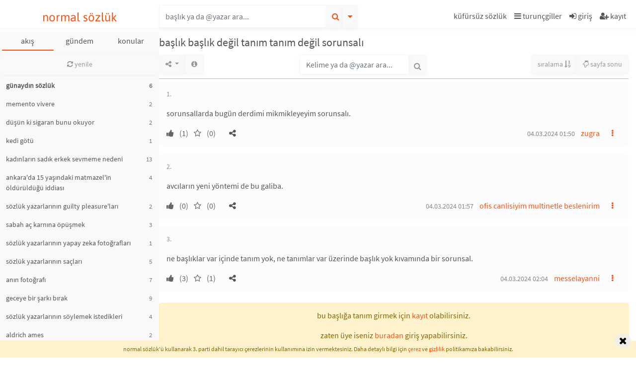

--- FILE ---
content_type: text/html; charset=UTF-8
request_url: https://normalsozluk.com/b/baslik-baslik-degil-tanim-tanim-degil-sorunsali--343881
body_size: 10395
content:
<!DOCTYPE html>
<html lang="tr">
<head>
  <!-- Global site tag (gtag.js) - Google Analytics -->
    <script async src="https://www.googletagmanager.com/gtag/js?id=G-JRH1DKRM2E" type="c84cedb3a365ebb4b5319cc2-text/javascript"></script>
    <script type="c84cedb3a365ebb4b5319cc2-text/javascript">
        window.dataLayer = window.dataLayer || [];
        function gtag(){dataLayer.push(arguments);}
        gtag('js', new Date());
        gtag('config', 'G-JRH1DKRM2E');
    </script>
    <!-- Google Tag Manager -->
    <script type="c84cedb3a365ebb4b5319cc2-text/javascript">(function(w,d,s,l,i){w[l]=w[l]||[];w[l].push({'gtm.start':
            new Date().getTime(),event:'gtm.js'});var f=d.getElementsByTagName(s)[0],
          j=d.createElement(s),dl=l!='dataLayer'?'&l='+l:'';j.async=true;j.src=
          'https://www.googletagmanager.com/gtm.js?id='+i+dl;f.parentNode.insertBefore(j,f);
      })(window,document,'script','dataLayer','GTM-T2DPJSLJ');</script>
    <!-- End Google Tag Manager -->

    <!-- Google tag (gtag.js) -->
    <script async src="https://www.googletagmanager.com/gtag/js?id=AW-11382989919" type="c84cedb3a365ebb4b5319cc2-text/javascript"></script>
    <script type="c84cedb3a365ebb4b5319cc2-text/javascript">
      window.dataLayer = window.dataLayer || [];
      function gtag(){dataLayer.push(arguments);}
      gtag('js', new Date());
      gtag('config', 'AW-11382989919');
    </script>
  <script type="c84cedb3a365ebb4b5319cc2-module" src="/pwabuilder-sw-register.js" rel="prefetch" crossorigin="anonymous"></script>
  <meta http-equiv="Content-Type" content="text/html; charset=UTF-8">
  <title>Başlık Başlık Değil Tanım Tanım Değil Sorunsalı - Normal Sözlük</title>
  <meta name="description" content="sorunsallarda bugün derdimi mikmikleyeyim sorunsalı."/>
  <meta name="csrf-token" content="iltWqvpKsnUQe6c5Z2s0UwBBZZkKTvgMaSDn1WrD">
          <link rel="canonical" href="https://normalsozluk.com/b/baslik-baslik-degil-tanim-tanim-degil-sorunsali--343881"/>
      
<!-- Twitter Card data -->
  <meta name="twitter:card" content="summary">
  <meta name="twitter:site" content="Normal Sözlük">
  <meta name="twitter:title" content="Başlık Başlık Değil Tanım Tanım Değil Sorunsalı - Normal Sözlük">
  <meta name="twitter:description"
        content="sorunsallarda bugün derdimi mikmikleyeyim sorunsalı.">
  <meta name="twitter:creator" content="Normal Sözlük">
  <meta name="twitter:image"
        content="https://normalsozluk.com/images/kafa-og.jpg">

  <!-- Open Graph data -->
  
  <meta property="og:site_name" content="Normal Sözlük"/>
  <meta property="og:locale" content="tr_TR"/>
  <meta property="og:type" content="article"/>
  <meta property="og:url" content="https://normalsozluk.com/b/baslik-baslik-degil-tanim-tanim-degil-sorunsali--343881"/>
  <meta property="og:title" content="Başlık Başlık Değil Tanım Tanım Değil Sorunsalı - Normal Sözlük"/>
  <meta property="og:description" content="sorunsallarda bugün derdimi mikmikleyeyim sorunsalı."/>
      <meta property="og:image" content="https://normalsozluk.com/images/kafa-og.jpg"/>
  
  <meta name="google-site-verification" content="Kj8spi0YNi9GdDbAE2xsii9mP_vq24g5Wvf2Lw9tRDM"/>
  <meta name="facebook-domain-verification" content="xvc6d46oegydwrgas9bznzi6krfmcj" />
  <meta name="viewport"
        content="width=device-width, viewport-fit=cover, initial-scale=1.0, maximum-scale=1.0, user-scalable=no"/>

  
  <link rel="apple-touch-icon" sizes="180x180" href="/favicon/apple-touch-icon.png?v=33ewje42J7d">
  <link rel="icon" type="image/png" sizes="32x32" href="/favicon/favicon-32x32.png?v=33ewje42J7d">
  <link rel="icon" type="image/png" sizes="16x16" href="/favicon/favicon-16x16.png?v=33ewje42J7d">
  <link rel="manifest" href="/favicon/site.webmanifest?v=33ewje42J7d">
  <link rel="mask-icon" href="/favicon/safari-pinned-tab.svg?v=33ewje42J7d" color="#5bbad5">
  <link rel="shortcut icon" href="/favicon/favicon.ico?v=33ewje42J7d">
  <meta name="apple-mobile-web-app-title" content="Normal S&ouml;zl&uuml;k">
  <meta name="application-name" content="Normal S&ouml;zl&uuml;k">
  <meta name="msapplication-TileColor" content="#da532c">
  <meta name="msapplication-config" content="/favicon/browserconfig.xml?v=33ewje42J7d">
  <meta name="theme-color" content="#ffffff">
  <script type="c84cedb3a365ebb4b5319cc2-text/javascript">window.entry_feed_pivot = null;</script>
  <script type="c84cedb3a365ebb4b5319cc2-text/javascript">var SITE_NAME = 'Normal Sözlük';var STICKY_TIMEOUT = '20';var activeinpagechats = [];</script>
<script src="/js/manifest.js?id=e2375e92ff7cfe19469aaf2bb1caf168" type="c84cedb3a365ebb4b5319cc2-text/javascript"></script>
<script src="/js/vendor.js?id=b0278411050f8a4b75b4a08d6559cdff" type="c84cedb3a365ebb4b5319cc2-text/javascript"></script>
<script src="/js/public.js?id=fa0166bb889919331d948a41199ee8b7" type="c84cedb3a365ebb4b5319cc2-text/javascript"></script>

  <link rel="preload" as="font" href="/fonts/Asap-Regular.ttf" crossorigin="anonymous">
  <link rel="preload" as="font" href="/fonts/SourceSansPro-Regular.ttf.woff2" crossorigin="anonymous">
  <link rel="preload" as="font"
        href="/fonts/vendor/font-awesome/fontawesome-webfont.woff2?20fd1704ea223900efa9fd4e869efb08"
        crossorigin="anonymous">
  <link rel="stylesheet" href="/css/app.css?id=5acf0468b19a52c28bd034eac115abbb">
  
  <!-- Meta Pixel Code -->
  <script type="c84cedb3a365ebb4b5319cc2-text/javascript">
    !function(f,b,e,v,n,t,s)
    {if(f.fbq)return;n=f.fbq=function(){n.callMethod?
        n.callMethod.apply(n,arguments):n.queue.push(arguments)};
      if(!f._fbq)f._fbq=n;n.push=n;n.loaded=!0;n.version='2.0';
      n.queue=[];t=b.createElement(e);t.async=!0;
      t.src=v;s=b.getElementsByTagName(e)[0];
      s.parentNode.insertBefore(t,s)}(window, document,'script',
        'https://connect.facebook.net/en_US/fbevents.js');
    fbq('init', '3654265034887498');
    fbq('track', 'PageView');
  </script>
  <noscript><img height="1" width="1" style="display:none"
                 src="https://www.facebook.com/tr?id=1112497259766713&ev=PageView&noscript=1"
    /></noscript>
  <!-- End Meta Pixel Code -->
</head>
<body class="" itemscope itemtype="https://schema.org/WebPage">
  <!-- Google Tag Manager (noscript) -->
  <noscript><iframe src="https://www.googletagmanager.com/ns.html?id=GTM-T2DPJSLJ" height="0" width="0" style="display:none;visibility:hidden"></iframe></noscript>
  <!-- End of Google Tag Manager (noscript) -->
<script async src="https://pagead2.googlesyndication.com/pagead/js/adsbygoogle.js?client=ca-pub-9463009923457590" crossorigin="anonymous" type="c84cedb3a365ebb4b5319cc2-text/javascript"></script>
<header id="topbar">
  <div class="container-fluid">
    <div class="row" id="topbarmenu">
      <div class="col-12 col-sm-6 col-md-3 col-lg-3" id="topnavlogo">
        <div class="navbartoggler d-md-none">
      <a href="/">
      

          </a>
    <script type="c84cedb3a365ebb4b5319cc2-text/javascript">var LT = true;</script>
  </div>

<div class="toplogo text-center">
            <a href="/">
        normal sözlük
      </a>
        </div>

<div class="navbartoggler d-sm-none">
  <a id="topnav-search-toggler">
    <i class="fa fa-search"></i>
  </a>
</div>
      </div>
      <nav class="d-none d-sm-flex col-12 col-sm-6 col-md-9" id="topnavsearch">
        <div class="mb-0 ml-0 mr-auto input-group" id="titlesearchcontainer">
    <input type="text" class="form-control" placeholder="başlık ya da @yazar ara..."
         id="titlesearch" name="titlesearch">

  <div class="input-group-append">
    <button class="btn btn-secondary text-primary" type="button" id="button_searchtitle">
      <i class="fa fa-search"></i>
    </button>
  </div>
  <div class="input-group-append">
    <button class="btn btn-secondary" type="button" id="titlesearchloading">
      <i class="fa fa-spinner fa-spin"></i>
    </button>
    <div class="input-group-append">
      <button class="btn btn-secondary text-primary blr0"
              type="button" id="titleAdvancedSearch"
              data-toggle="dropdown"
              data-display="static">
        <i class="fa fa-caret-down"></i>
      </button>
      <div class="dropdown-menu dropdown-menu-right" id="dropdownDetailedSearch"
           aria-labelledby="titleAdvancedSearch">
        <form class="p-3 detailedsearch_form" method="GET" action="/basliklar/ara">
  <div class="form-group row">
    <label for="input_detailedsearch_text" class="col-sm-4 col-form-label">kelime</label>
    <div class="col-sm-8">
      <input type="text" class="form-control" id="input_detailedsearch_text" name="search[text]"
             value="">
    </div>
  </div>
  <div class="form-group row">
    <label for="input_detailedsearch_author" class="col-sm-4 col-form-label">yazar</label>
    <div class="col-sm-8">
      <input type="text" class="form-control " id="input_detailedsearch_author"
             value="">
      <input type="hidden" class="form-control" id="input_detailedsearch_author_id" name="search[author_id]"
             value="">
    </div>
  </div>
  
  <div class="form-group row">
    <label for="input_detailedsearch_from" class="col-lg-4 col-md-12 col-form-label">ne zaman?</label>
    <div class="col-lg-4 col-md-6 mb-2 mb-md-0">
      <input type="text" name="search[from]" id="input_detailedsearch_from" placeholder="buradan"
             class="form-control searchdatepicker" value="" readonly>
    </div>
    <div class="col-lg-4 col-md-6 mb-2 mb-md-0">
      <input type="text" name="search[to]" id="input_detailedsearch_to" placeholder="buraya"
             class="form-control searchdatepicker" value="" readonly>
    </div>
  </div>
  <div class="form-group row">
    <div class="col-12">
      <button type="submit" class="btn btn-primary btn-sm float-left">detaylı ara</button>
      <button type="button" class="btn btn-secondary btn-sm float-right" id="button_detailedsearch_clear">temizle</button>
    </div>
  </div>
</form>
      </div>
    </div>
  </div>
</div>
        <nav class="d-none d-md-flex justify-content-md-end" id="topnav-right">
      <a class="nav-link" title="küfürsüz sözlük" role="button"
       href="/b/kufursuz-sozluk--88792">
      <span>küfürsüz sözlük</span>
    </a>
    <a class="nav-link frame-toggler"
       data-target="#hamburger-menu"
       title="turunçgiller"
       style="position: relative;">
      <i class="fa fa-bars"></i> turunçgiller
    </a>
          <a class="nav-link button_signin" title="giriş" role="button">
        <i class="fa fa-sign-in"></i>
        <span>giriş</span>
      </a>
      <a class="nav-link button_signup" title="kayıt" role="button">
        <i class="fa fa-user-plus"></i>
        <span>kayıt</span>
      </a>
      </nav>
      </nav>
    </div>
  </div>
</header><div id="footer-mobile-nav" class="fixed-bottom d-flex d-md-none">
      <a class="bottom-menu-item kafa" href="/basliklar/akis"> </a>
        <a class="bottom-menu-item color-mode-toggler" data-value="" role="button"> </a>
        <a class="bottom-menu-item button_signin" title="giriş" role="button"> </a>
    <a class="bottom-menu-item button_signup" title="kayıt" role="button"> </a>
    <a class="bottom-menu-item menu frame-toggler" href="#" data-target="#hamburger-menu" onclick="if (!window.__cfRLUnblockHandlers) return false; " data-cf-modified-c84cedb3a365ebb4b5319cc2-=""> </a>
  </div>
<aside id="lfw"
       class=" px-1 mt-md-2"
       itemscope itemtype="https://schema.org/SiteNavigationElement">
      <nav class="nav d-block" id="categories-container"
     itemscope itemtype="https://schema.org/SiteNavigationElement">
  <div class="d-flex" id="categories">
    <a class="cat-btn nav-link loadleft-md active-session" href="/basliklar/akis">akış</a>
    <a class="cat-btn nav-link loadleft-md "
       href="/basliklar/category/gundem">gündem</a>
    <div class="cat-btn">
      <a class="nav-link" rel="button" data-toggle="dropdown" style="cursor: pointer;">konular</a>
      <div class="dropdown-menu dropdown-menu-right">
        <a class="dropdown-item loadleft-md" href="/basliklar/rastgele">rastgele</a>
                <a class="dropdown-item loadleft-md" href="/basliklar/category/kitap">kitap</a>

        <a class="dropdown-item loadleft-md" href="/basliklar/category/film">film</a>
        <a class="dropdown-item loadleft-md" href="/basliklar/category/dizi">dizi</a>
        <a class="dropdown-item loadleft-md" href="/basliklar/category/muzik">müzik</a>
        <a class="dropdown-item loadleft-md" href="/basliklar/category/yardimlasma">yardımlaşma</a>
        <a class="dropdown-item loadleft-md" href="/basliklar/category/ozellik">özellik</a>
        <a class="dropdown-item loadleft-md" href="/basliklar/category/bilgi">bilgi</a>
        <a class="dropdown-item loadleft-md" href="/basliklar/category/spor">spor</a>
        <a class="dropdown-item loadleft-md" href="/basliklar/nickalti">nickaltı</a>
        <a class="dropdown-item loadleft-md" href="/basliklar/category/listeler">listeler</a>
        <a class="dropdown-item loadleft-md" href="/basliklar/category/sozluk">sözlük</a>





        <a class="dropdown-item loadleft-md" href="/basliklar/category/basiboslar">başıboşlar</a>
      </div>
    </div>
  </div>
</nav>
    <div id="leftframe" class="stickcontainer d-none d-md-block">
          <script type="c84cedb3a365ebb4b5319cc2-text/javascript">
    window.delay_entry_feed = true;
  </script>
  <script type="c84cedb3a365ebb4b5319cc2-text/javascript">
    window.reset_feed_pivot = 1;
    window.entry_feed_pivot_new = 3844840;
    if (window.entry_feed_pivot == null || window.reset_feed_pivot) {
      window.entry_feed_pivot = window.entry_feed_pivot_new;
    }
  </script>


<div class="sticktop py-1 clearfix"
     data-stickbginherit="#lfw"
     data-ew="6"
     data-et="64"
     data-z-index="4"
     data-use-position="1">

  <div class="clearfix">
          <div class="d-flex flex-wrap">
  
              <a class="btn btn-secondary btn-sm loadleft border-0 btn-block"
       title="yenile"
       href="/basliklar/akis">
      <i class="fa fa-refresh"></i> yenile
      <span class="badge badge-square badge-default hidden"
            title="yeni tanım sayısı"
            id="notify_new_entry_count">0</span>
    </a>
        </div>      </div>
</div>

<div class="clearfix">
    <div class="text-center">
      </div>
      <div class="list-group">
                                              <div class="list-group-item list-group-item-action p-0  font-weight-bold">
      <a class="loadcenter d-block pl-2 py-2 pr-4"
         href="https://normalsozluk.com/b/gunaydin-sozluk--18417?goster=akis"
        rel="nofollow">
                                                        günaydın sözlük
      </a>
              <span class="titlelist-entrycount">
          6
        </span>
          </div>
                                          <div class="list-group-item list-group-item-action p-0 ">
      <a class="loadcenter d-block pl-2 py-2 pr-4"
         href="https://normalsozluk.com/b/memento-vivere--433422"
        >
                                                        memento vivere
      </a>
              <span class="titlelist-entrycount">
          2
        </span>
          </div>
                                          <div class="list-group-item list-group-item-action p-0 ">
      <a class="loadcenter d-block pl-2 py-2 pr-4"
         href="https://normalsozluk.com/b/dusun-ki-sigaran-bunu-okuyor--433429"
        >
                                                        düşün ki sigaran bunu okuyor
      </a>
              <span class="titlelist-entrycount">
          2
        </span>
          </div>
                                          <div class="list-group-item list-group-item-action p-0 ">
      <a class="loadcenter d-block pl-2 py-2 pr-4"
         href="https://normalsozluk.com/b/kedi-gotu--260773?goster=akis"
        rel="nofollow">
                                                        kedi götü
      </a>
              <span class="titlelist-entrycount">
          1
        </span>
          </div>
                                          <div class="list-group-item list-group-item-action p-0 ">
      <a class="loadcenter d-block pl-2 py-2 pr-4"
         href="https://normalsozluk.com/b/kadinlarin-sadik-erkek-sevmeme-nedeni--433401"
        >
                                                        kadınların sadık erkek sevmeme nedeni
      </a>
              <span class="titlelist-entrycount">
          13
        </span>
          </div>
                                                              <div class="list-group-item list-group-item-action p-0 ">
      <a class="loadcenter d-block pl-2 py-2 pr-4"
         href="https://normalsozluk.com/b/ankara-da-15-yasindaki-matmazel-in-olduruldugu-iddiasi--433307?goster=akis"
        rel="nofollow">
                                                        ankara&#039;da 15 yaşındaki matmazel&#039;in öldürüldüğü iddiası
      </a>
              <span class="titlelist-entrycount">
          4
        </span>
          </div>
                                                    <div class="list-group-item list-group-item-action p-0 ">
      <a class="loadcenter d-block pl-2 py-2 pr-4"
         href="https://normalsozluk.com/b/sozluk-yazarlarinin-guilty-pleasure-lari--222544?goster=akis"
        rel="nofollow">
                                                        sözlük yazarlarının guilty pleasure&#039;ları
      </a>
              <span class="titlelist-entrycount">
          2
        </span>
          </div>
                                          <div class="list-group-item list-group-item-action p-0 ">
      <a class="loadcenter d-block pl-2 py-2 pr-4"
         href="https://normalsozluk.com/b/sabah-ac-karnina-opusmek--433418"
        >
                                                        sabah aç karnına öpüşmek
      </a>
              <span class="titlelist-entrycount">
          3
        </span>
          </div>
                                          <div class="list-group-item list-group-item-action p-0 ">
      <a class="loadcenter d-block pl-2 py-2 pr-4"
         href="https://normalsozluk.com/b/sozluk-yazarlarinin-yapay-zeka-fotograflari--381174?goster=akis"
        rel="nofollow">
                                                        sözlük yazarlarının yapay zeka fotoğrafları
      </a>
              <span class="titlelist-entrycount">
          1
        </span>
          </div>
                                          <div class="list-group-item list-group-item-action p-0 ">
      <a class="loadcenter d-block pl-2 py-2 pr-4"
         href="https://normalsozluk.com/b/sozluk-yazarlarinin-saclari--209464?goster=akis"
        rel="nofollow">
                                                        sözlük yazarlarının saçları
      </a>
              <span class="titlelist-entrycount">
          5
        </span>
          </div>
                                          <div class="list-group-item list-group-item-action p-0 ">
      <a class="loadcenter d-block pl-2 py-2 pr-4"
         href="https://normalsozluk.com/b/anin-fotografi--12160?goster=akis"
        rel="nofollow">
                                                        anın fotoğrafı
      </a>
              <span class="titlelist-entrycount">
          7
        </span>
          </div>
                                          <div class="list-group-item list-group-item-action p-0 ">
      <a class="loadcenter d-block pl-2 py-2 pr-4"
         href="https://normalsozluk.com/b/geceye-bir-sarki-birak--2892?goster=akis"
        rel="nofollow">
                                                        geceye bir şarkı bırak
      </a>
              <span class="titlelist-entrycount">
          9
        </span>
          </div>
                                          <div class="list-group-item list-group-item-action p-0 ">
      <a class="loadcenter d-block pl-2 py-2 pr-4"
         href="https://normalsozluk.com/b/sozluk-yazarlarinin-soylemek-istedikleri--47822?goster=akis"
        rel="nofollow">
                                                        sözlük yazarlarının söylemek istedikleri
      </a>
              <span class="titlelist-entrycount">
          4
        </span>
          </div>
                                                                                  <div class="list-group-item list-group-item-action p-0 ">
      <a class="loadcenter d-block pl-2 py-2 pr-4"
         href="https://normalsozluk.com/b/aldrich-ames--433427"
        >
                                                        aldrich ames
      </a>
              <span class="titlelist-entrycount">
          2
        </span>
          </div>
                                          <div class="list-group-item list-group-item-action p-0 ">
      <a class="loadcenter d-block pl-2 py-2 pr-4"
         href="https://normalsozluk.com/b/7-ocak-2025-suriye-ordusu-ve-sdg-catismasi--433428"
        >
                                                        7 ocak 2025 suriye ordusu ve sdg çatışması
      </a>
              <span class="titlelist-entrycount">
          1
        </span>
          </div>
                                          <div class="list-group-item list-group-item-action p-0 ">
      <a class="loadcenter d-block pl-2 py-2 pr-4"
         href="https://normalsozluk.com/b/arthur-schopenhauer--13381?goster=akis"
        rel="nofollow">
                                                        arthur schopenhauer
      </a>
              <span class="titlelist-entrycount">
          2
        </span>
          </div>
                                          <div class="list-group-item list-group-item-action p-0 ">
      <a class="loadcenter d-block pl-2 py-2 pr-4"
         href="https://normalsozluk.com/b/the-last-temptation-of-christ--150261?goster=akis"
        rel="nofollow">
                          <i class="fa-sm fa fa-film mr-1"
             data-toggle="tooltip" data-placement="auto" data-animation="false"
             title="dizi-film"></i>
                                                the last temptation of christ
      </a>
              <span class="titlelist-entrycount">
          1
        </span>
          </div>
                                          <div class="list-group-item list-group-item-action p-0 ">
      <a class="loadcenter d-block pl-2 py-2 pr-4"
         href="https://normalsozluk.com/b/iran--6482?goster=akis"
        rel="nofollow">
                                                        iran
      </a>
              <span class="titlelist-entrycount">
          1
        </span>
          </div>
                                          <div class="list-group-item list-group-item-action p-0 ">
      <a class="loadcenter d-block pl-2 py-2 pr-4"
         href="https://normalsozluk.com/b/eladio-vuente--433425"
        >
                                                        eladio vuente
      </a>
              <span class="titlelist-entrycount">
          1
        </span>
          </div>
                                          <div class="list-group-item list-group-item-action p-0 ">
      <a class="loadcenter d-block pl-2 py-2 pr-4"
         href="https://normalsozluk.com/b/don-eladio--433424"
        >
                                                        don eladio
      </a>
              <span class="titlelist-entrycount">
          1
        </span>
          </div>
                                          <div class="list-group-item list-group-item-action p-0 ">
      <a class="loadcenter d-block pl-2 py-2 pr-4"
         href="https://normalsozluk.com/b/sey-1982--36198?goster=akis"
        rel="nofollow">
                          <i class="fa-sm fa fa-film mr-1"
             data-toggle="tooltip" data-placement="auto" data-animation="false"
             title="dizi-film"></i>
                                                şey (1982)
      </a>
              <span class="titlelist-entrycount">
          3
        </span>
          </div>
                                          <div class="list-group-item list-group-item-action p-0 ">
      <a class="loadcenter d-block pl-2 py-2 pr-4"
         href="https://normalsozluk.com/b/scarface-film--33592?goster=akis"
        rel="nofollow">
                          <i class="fa-sm fa fa-film mr-1"
             data-toggle="tooltip" data-placement="auto" data-animation="false"
             title="dizi-film"></i>
                                                scarface (film)
      </a>
              <span class="titlelist-entrycount">
          2
        </span>
          </div>
                                          <div class="list-group-item list-group-item-action p-0 ">
      <a class="loadcenter d-block pl-2 py-2 pr-4"
         href="https://normalsozluk.com/b/dark-dizi--2337?goster=akis"
        rel="nofollow">
                          <i class="fa-sm fa fa-film mr-1"
             data-toggle="tooltip" data-placement="auto" data-animation="false"
             title="dizi-film"></i>
                                                dark (dizi)
      </a>
              <span class="titlelist-entrycount">
          1
        </span>
          </div>
                                          <div class="list-group-item list-group-item-action p-0 ">
      <a class="loadcenter d-block pl-2 py-2 pr-4"
         href="https://normalsozluk.com/b/nebukadnezar-gemisi--433423"
        >
                                                        nebukadnezar gemisi
      </a>
              <span class="titlelist-entrycount">
          1
        </span>
          </div>
                                          <div class="list-group-item list-group-item-action p-0 ">
      <a class="loadcenter d-block pl-2 py-2 pr-4"
         href="https://normalsozluk.com/b/trump--65037?goster=akis"
        rel="nofollow">
                                          <i class="fa-sm fa fa-music mr-1"
             data-toggle="tooltip" data-placement="auto" data-animation="false"
             title="müzik"></i>
                                trump
      </a>
              <span class="titlelist-entrycount">
          2
        </span>
          </div>
                                          <div class="list-group-item list-group-item-action p-0 ">
      <a class="loadcenter d-block pl-2 py-2 pr-4"
         href="https://normalsozluk.com/b/geceye-bir-soz-birak--3332?goster=akis"
        rel="nofollow">
                                                        geceye bir söz bırak
      </a>
              <span class="titlelist-entrycount">
          3
        </span>
          </div>
                                                              <div class="list-group-item list-group-item-action p-0 ">
      <a class="loadcenter d-block pl-2 py-2 pr-4"
         href="https://normalsozluk.com/b/mezurali-hirsiz--433421"
        >
                                                        mezuralı hırsız
      </a>
              <span class="titlelist-entrycount">
          1
        </span>
          </div>
                                          <div class="list-group-item list-group-item-action p-0 ">
      <a class="loadcenter d-block pl-2 py-2 pr-4"
         href="https://normalsozluk.com/b/yazarlarin-istekleri--66148?goster=akis"
        rel="nofollow">
                                                        yazarların istekleri
      </a>
              <span class="titlelist-entrycount">
          1
        </span>
          </div>
                                          <div class="list-group-item list-group-item-action p-0 ">
      <a class="loadcenter d-block pl-2 py-2 pr-4"
         href="https://normalsozluk.com/b/kemal-kilicdaroglu--52?goster=akis"
        rel="nofollow">
                                                        kemal kılıçdaroğlu
      </a>
              <span class="titlelist-entrycount">
          3
        </span>
          </div>
                                          <div class="list-group-item list-group-item-action p-0 ">
      <a class="loadcenter d-block pl-2 py-2 pr-4"
         href="https://normalsozluk.com/b/suriye-ordusu--433411"
        >
                                                        suriye ordusu
      </a>
              <span class="titlelist-entrycount">
          3
        </span>
          </div>
                                          <div class="list-group-item list-group-item-action p-0 ">
      <a class="loadcenter d-block pl-2 py-2 pr-4"
         href="https://normalsozluk.com/b/yasama-vergisi--433420"
        >
                                                        yaşama vergisi
      </a>
              <span class="titlelist-entrycount">
          1
        </span>
          </div>
                                          <div class="list-group-item list-group-item-action p-0 ">
      <a class="loadcenter d-block pl-2 py-2 pr-4"
         href="https://normalsozluk.com/b/ruya-vergisi--433419"
        >
                                                        rüya vergisi
      </a>
              <span class="titlelist-entrycount">
          1
        </span>
          </div>
                                          <div class="list-group-item list-group-item-action p-0 ">
      <a class="loadcenter d-block pl-2 py-2 pr-4"
         href="https://normalsozluk.com/b/erkegin-altin-yuzuk-takmasinin-islamda-haram-olmasi--433415"
        >
                                                        erkeğin altın yüzük takmasının islamda haram olması
      </a>
              <span class="titlelist-entrycount">
          5
        </span>
          </div>
                                          <div class="list-group-item list-group-item-action p-0 ">
      <a class="loadcenter d-block pl-2 py-2 pr-4"
         href="https://normalsozluk.com/b/yurt-disi-alisveris-ruyasinin-sonu--433391"
        >
                                                        yurt dışı alışveriş rüyasının sonu
      </a>
              <span class="titlelist-entrycount">
          5
        </span>
          </div>
                                          <div class="list-group-item list-group-item-action p-0 ">
      <a class="loadcenter d-block pl-2 py-2 pr-4"
         href="https://normalsozluk.com/b/true-detective--6290?goster=akis"
        rel="nofollow">
                          <i class="fa-sm fa fa-film mr-1"
             data-toggle="tooltip" data-placement="auto" data-animation="false"
             title="dizi-film"></i>
                                                true detective
      </a>
              <span class="titlelist-entrycount">
          1
        </span>
          </div>
                                          <div class="list-group-item list-group-item-action p-0 ">
      <a class="loadcenter d-block pl-2 py-2 pr-4"
         href="https://normalsozluk.com/b/yas-ilerledikce-insani-yoran-seyler--103168?goster=akis"
        rel="nofollow">
                                                        yaş ilerledikçe insanı yoran şeyler
      </a>
              <span class="titlelist-entrycount">
          6
        </span>
          </div>
                                          <div class="list-group-item list-group-item-action p-0 ">
      <a class="loadcenter d-block pl-2 py-2 pr-4"
         href="https://normalsozluk.com/b/spotify--511?goster=akis"
        rel="nofollow">
                                                        spotify
      </a>
              <span class="titlelist-entrycount">
          1
        </span>
          </div>
                                          <div class="list-group-item list-group-item-action p-0 ">
      <a class="loadcenter d-block pl-2 py-2 pr-4"
         href="https://normalsozluk.com/b/oyun-oynayarak-eglenebilme-basitligi--388122?goster=akis"
        rel="nofollow">
                                                        oyun oynayarak eğlenebilme basitliği
      </a>
              <span class="titlelist-entrycount">
          1
        </span>
          </div>
                                          <div class="list-group-item list-group-item-action p-0 ">
      <a class="loadcenter d-block pl-2 py-2 pr-4"
         href="https://normalsozluk.com/b/trump-in-ben-kralim-demesi--433352"
        >
                                                        trump&#039;ın ben kralım demesi
      </a>
              <span class="titlelist-entrycount">
          25
        </span>
          </div>
                                          <div class="list-group-item list-group-item-action p-0 ">
      <a class="loadcenter d-block pl-2 py-2 pr-4"
         href="https://normalsozluk.com/b/patatesli-borek-vs-peynirli-borek-vs-kiymali-borek-vs-ispanakli-bo--45736?goster=akis"
        rel="nofollow">
                                                        patatesli börek vs peynirli börek vs kıymalı börek vs ıspanaklı börek
      </a>
              <span class="titlelist-entrycount">
          18
        </span>
          </div>
                                          <div class="list-group-item list-group-item-action p-0 ">
      <a class="loadcenter d-block pl-2 py-2 pr-4"
         href="https://normalsozluk.com/b/tortured-soul-asylum--433417"
        >
                                          <i class="fa-sm fa fa-music mr-1"
             data-toggle="tooltip" data-placement="auto" data-animation="false"
             title="müzik"></i>
                                tortured soul asylum
      </a>
              <span class="titlelist-entrycount">
          1
        </span>
          </div>
                                          <div class="list-group-item list-group-item-action p-0 ">
      <a class="loadcenter d-block pl-2 py-2 pr-4"
         href="https://normalsozluk.com/b/normal-sozluk-yazarlarinin-karalama-defteri--644?goster=akis"
        rel="nofollow">
                                                        normal sözlük yazarlarının karalama defteri
      </a>
              <span class="titlelist-entrycount">
          1
        </span>
          </div>
                                          <div class="list-group-item list-group-item-action p-0 ">
      <a class="loadcenter d-block pl-2 py-2 pr-4"
         href="https://normalsozluk.com/b/gulduren-tanimlarda-bugun--324936?goster=akis"
        rel="nofollow">
                                                        güldüren tanımlarda bugün
      </a>
              <span class="titlelist-entrycount">
          1
        </span>
          </div>
                                          <div class="list-group-item list-group-item-action p-0 ">
      <a class="loadcenter d-block pl-2 py-2 pr-4"
         href="https://normalsozluk.com/b/pisman-olmamak-icin-yapilmasi-gerekenler--11442?goster=akis"
        rel="nofollow">
                                                        pişman olmamak için yapılması gerekenler
      </a>
              <span class="titlelist-entrycount">
          2
        </span>
          </div>
                                          <div class="list-group-item list-group-item-action p-0 ">
      <a class="loadcenter d-block pl-2 py-2 pr-4"
         href="https://normalsozluk.com/b/the-night-at-catafalque-manor--433416"
        >
                                          <i class="fa-sm fa fa-music mr-1"
             data-toggle="tooltip" data-placement="auto" data-animation="false"
             title="müzik"></i>
                                the night at catafalque manor
      </a>
              <span class="titlelist-entrycount">
          1
        </span>
          </div>
                                          <div class="list-group-item list-group-item-action p-0 ">
      <a class="loadcenter d-block pl-2 py-2 pr-4"
         href="https://normalsozluk.com/b/sac-boyama--123247?goster=akis"
        rel="nofollow">
                                                        saç boyama
      </a>
              <span class="titlelist-entrycount">
          4
        </span>
          </div>
                                                              <div class="list-group-item list-group-item-action p-0 ">
      <a class="loadcenter d-block pl-2 py-2 pr-4"
         href="https://normalsozluk.com/b/bantmag--36472?goster=akis"
        rel="nofollow">
                                                        bantmag
      </a>
              <span class="titlelist-entrycount">
          1
        </span>
          </div>
                                          <div class="list-group-item list-group-item-action p-0 ">
      <a class="loadcenter d-block pl-2 py-2 pr-4"
         href="https://normalsozluk.com/b/erkegin-aldatmasi-neden-normallestiriliyor--433414"
        >
                                                        erkeğin aldatması neden normalleştiriliyor
      </a>
              <span class="titlelist-entrycount">
          3
        </span>
          </div>
                                          <div class="list-group-item list-group-item-action p-0 ">
      <a class="loadcenter d-block pl-2 py-2 pr-4"
         href="https://normalsozluk.com/b/israil-in-2025-te-turkiye-ile-komsu-olmasi--371552?goster=akis"
        rel="nofollow">
                                                        israil&#039;in 2025&#039;te türkiye ile komşu olması
      </a>
              <span class="titlelist-entrycount">
          2
        </span>
          </div>
                                          <div class="list-group-item list-group-item-action p-0 ">
      <a class="loadcenter d-block pl-2 py-2 pr-4"
         href="https://normalsozluk.com/b/psikoterapi-alip-iyilesememek--432533?goster=akis"
        rel="nofollow">
                                                        psikoterapi alıp iyileşememek
      </a>
              <span class="titlelist-entrycount">
          4
        </span>
          </div>
                                          <div class="list-group-item list-group-item-action p-0 ">
      <a class="loadcenter d-block pl-2 py-2 pr-4"
         href="https://normalsozluk.com/b/odada-kendi-kendine-acilip-kapanan-isik--433396"
        >
                                                        odada kendi kendine açılıp kapanan ışık
      </a>
              <span class="titlelist-entrycount">
          3
        </span>
          </div>
                                          <div class="list-group-item list-group-item-action p-0 ">
      <a class="loadcenter d-block pl-2 py-2 pr-4"
         href="https://normalsozluk.com/b/yoksunluk-sendromu--26866?goster=akis"
        rel="nofollow">
                                                        yoksunluk sendromu
      </a>
              <span class="titlelist-entrycount">
          2
        </span>
          </div>
                                          <div class="list-group-item list-group-item-action p-0 ">
      <a class="loadcenter d-block pl-2 py-2 pr-4"
         href="https://normalsozluk.com/b/clair-obscur-expedition-33--406091?goster=akis"
        rel="nofollow">
                                                        clair obscur: expedition 33
      </a>
              <span class="titlelist-entrycount">
          5
        </span>
          </div>
                                          <div class="list-group-item list-group-item-action p-0  font-weight-bold">
      <a class="loadcenter d-block pl-2 py-2 pr-4"
         href="https://normalsozluk.com/b/iyi-geceler-sozluk--42263?goster=akis"
        rel="nofollow">
                                                        iyi geceler sözlük
      </a>
              <span class="titlelist-entrycount">
          1
        </span>
          </div>
                                          <div class="list-group-item list-group-item-action p-0 ">
      <a class="loadcenter d-block pl-2 py-2 pr-4"
         href="https://normalsozluk.com/b/normal-sozluk-yazarlarindan-ingilizce-mizah-paylasimlari--262427?goster=akis"
        rel="nofollow">
                                                        normal sözlük yazarlarından ingilizce mizah paylaşımları
      </a>
              <span class="titlelist-entrycount">
          1
        </span>
          </div>
  </div>
  </div>
<div class="text-center mt-2 mb-3 mr-2 d-block">
    <a href="/basliklar/akis?page=2" class="loadleft">devamı ...</a>
  </div>

      </div>
</aside>
<div class="container-fluid" id="bodycontainer">
  <div class="row" id="cfwr">
    <div id="cfw" class="col-md-9 offset-md-3 col-sm-12 stickcontainer">
      <main id="centerframe">
                        <script type="application/ld+json">
  {
    "@context": "https://schema.org",
    "@type": "BreadcrumbList",
    "itemListElement": [
      {
        "@type": "ListItem",
        "position": 1,
        "name": "Ana Sayfa",
        "item":  "https://normalsozluk.com"
      },
      {
        "@type": "ListItem",
        "position": 2,
        "name": "başlık başlık değil tanım tanım değil sorunsalı",
        "item": "https://normalsozluk.com/b/baslik-baslik-degil-tanim-tanim-degil-sorunsali--343881"
      }
    ]
  }
  </script>
          <span class="xhr-mt" style="display: none;">Başlık Başlık Değil Tanım Tanım Değil Sorunsalı - Normal Sözlük</span>
        <span class="xhr-mdesc" style="display: none;">sorunsallarda bugün derdimi mikmikleyeyim sorunsalı.</span>
        <span class="xhr-cnn" style="display: none;">https://normalsozluk.com/b/baslik-baslik-degil-tanim-tanim-degil-sorunsali--343881</span>
      <div class="my-2">
    <div class="text-center">
                <ins class="adsbygoogle"
           style="display:block"
           data-ad-client="ca-pub-9463009923457590"
           data-ad-slot="5648783121"
           data-ad-format="auto"
           data-full-width-responsive="true"></ins>
      <script type="c84cedb3a365ebb4b5319cc2-text/javascript">
        (adsbygoogle = window.adsbygoogle || []).push({});
      </script>
            </div>
  </div>
    <div class="has-side-ad-">
    <div id="entriesheadingcontainer">
      <header class="clearfix my-1">
                  <h1 class="float-left">
          <a href="https://normalsozluk.com/b/baslik-baslik-degil-tanim-tanim-degil-sorunsali--343881" itemprop="url"><span itemprop="name">başlık başlık değil tanım tanım değil sorunsalı</span></a>
        </h1>
            
      
      
        <div class="float-right">
          </div>
  </header>

  <div class="clearfix" id="container-list-header-buttons">
    <div class="mb-2 i-1">
      <div class="btn-group btn-group-sm mr-2">
        <div class="btn-group btn-group-sm" role="group">
  <button id="dropdown-title-share" type="button" class="btn btn-secondary dropdown-toggle" data-toggle="dropdown"
          aria-haspopup="true" aria-expanded="false">
    <i class="fa fa-share-alt"></i>
  </button>
    <div class="dropdown-menu dropdown-menu-left" aria-labelledby="dropdown-title-share">
    <a class="dropdown-item cursor" onclick="if (!window.__cfRLUnblockHandlers) return false; return copyToClipboard('https://normalsozluk.com/b/baslik-baslik-degil-tanim-tanim-degil-sorunsali--343881')" data-cf-modified-c84cedb3a365ebb4b5319cc2-="">
      <i class="fa fa-link"></i> Link'i kopyala</a>
    <a class="dropdown-item" rel="nofollow noopener" onclick="if (!window.__cfRLUnblockHandlers) return false; return confirm('Whatsapp\'ta Paylaş?');" href="whatsapp://send?text=https://normalsozluk.com/b/baslik-baslik-degil-tanim-tanim-degil-sorunsali--343881" data-cf-modified-c84cedb3a365ebb4b5319cc2-="">
      <i class="fa fa-whatsapp"></i> Whatsapp'ta paylaş
    </a>
    <a class="dropdown-item" href="https://www.facebook.com/sharer.php?u=https://normalsozluk.com/b/baslik-baslik-degil-tanim-tanim-degil-sorunsali--343881" target="_blank" rel="nofollow noopener" onclick="if (!window.__cfRLUnblockHandlers) return false; return confirm('Facebook\'ta Paylaş?');" data-cf-modified-c84cedb3a365ebb4b5319cc2-="">
      <i class="fa fa-facebook"></i> Facebook'ta paylaş
    </a>
    <a class="dropdown-item" href="https://twitter.com/intent/tweet?text=https://normalsozluk.com/b/baslik-baslik-degil-tanim-tanim-degil-sorunsali--343881%20:%20ba%C5%9Fl%C4%B1k+ba%C5%9Fl%C4%B1k+de%C4%9Fil+tan%C4%B1m+tan%C4%B1m+de%C4%9Fil+sorunsal%C4%B1" target="_blank" rel="nofollow noopener" onclick="if (!window.__cfRLUnblockHandlers) return false; return confirm('Twitter\'da Paylaş?');" data-cf-modified-c84cedb3a365ebb4b5319cc2-="">
      <i class="fa fa-twitter"></i> Twitter'da paylaş
    </a>
    <a class="dropdown-item" href="https://telegram.me/share/url?url=https://normalsozluk.com/b/baslik-baslik-degil-tanim-tanim-degil-sorunsali--343881&text=ba%C5%9Fl%C4%B1k+ba%C5%9Fl%C4%B1k+de%C4%9Fil+tan%C4%B1m+tan%C4%B1m+de%C4%9Fil+sorunsal%C4%B1" target="_blank" rel="nofollow noopener" onclick="if (!window.__cfRLUnblockHandlers) return false; return confirm('Telegram\'da Paylaş?');" data-cf-modified-c84cedb3a365ebb4b5319cc2-="">
      <i class="fa fa-telegram"></i> Telegram'da paylaş</a>
  </div>
</div>                  <button type="button" class="btn btn-secondary titleinfo">
            <i title="başlık bilgisi"
               class="fa fa-info-circle"> </i>
          </button>
                          <button type="button" class="btn btn-secondary d-inline-block d-md-none" onclick="if (!window.__cfRLUnblockHandlers) return false; $('#container-search-in-title').toggle();" data-cf-modified-c84cedb3a365ebb4b5319cc2-="">
          <i class="fa fa-search"></i>
        </button>
      </div>
    </div>
    <div class="mb-2 i-2" id="container-search-in-title">
      <form class="form-inline" method="GET" action="/b/baslik-baslik-degil-tanim-tanim-degil-sorunsali--343881">
  <div class="input-group">
    <input type="text" name="q" placeholder="Kelime ya da @yazar ara..."
           value=""
           class="form-control"/>
      <span class="input-group-btn">
        <button class="btn btn-secondary blr0 bln"
                id="button_searchinentries"
                type="submit">
          <i class="fa fa-search"></i>
        </button>
      </span>
  </div>
</form>    </div>
    <div class="mb-2 i-3 text-right">
      <div class="btn-group btn-group-sm" role="group">
                                        <div class="btn-group btn-group-sm" role="group">
  <button type="button" class="btn btn-secondary btn-sm"
          data-toggle="dropdown">
    <span class="d-none d-sm-inline d-md-none d-xl-inline">sıralama</span>
    <i class="fa fa-sort-numeric-asc"></i>
  </button>
  <div class="dropdown-menu dropdown-menu-right">
    <a class="dropdown-item loadcenter " rel="nofollow"
       href="https://normalsozluk.com/b/baslik-baslik-degil-tanim-tanim-degil-sorunsali--343881?sort=createddate&amp;order=desc">
      <i class="fa fa-sort-amount-desc mr-2"></i>yeniden eskiye
    </a>
    <a class="dropdown-item loadcenter " rel="nofollow"
       href="https://normalsozluk.com/b/baslik-baslik-degil-tanim-tanim-degil-sorunsali--343881?sort=createddate&amp;order=asc">
      <i class="fa fa-sort-amount-asc mr-2"></i>eskiden yeniye
    </a>
          <a class="dropdown-item loadcenter " rel="nofollow"
         href="https://normalsozluk.com/b/baslik-baslik-degil-tanim-tanim-degil-sorunsali--343881?sort=likedcount&amp;order=desc">
        <i class="fa fa-thumbs-up mr-2"></i>en beğenilen
      </a>
            <a class="dropdown-item loadcenter " rel="nofollow"
       href="https://normalsozluk.com/b/baslik-baslik-degil-tanim-tanim-degil-sorunsali--343881?sort=favoritedcount&amp;order=desc">
      <i class="fa fa-star mr-2"></i>en çok favorilenen
    </a>
  </div>
</div>
                          <button class="btn btn-secondary entryscrollbottom">
          <i class="fa fa-hand-o-down"></i>
          <span class="d-none d-sm-inline">sayfa sonu</span>
        </button>
      </div>
    </div>
  </div>

      <div id="titleinfobox" style="display: none;" class="alert alert-info mb-2">
              <p>
          başlık &quot;<a href="/yazar/zugra--7567" class="text-primary">zugra</a>&quot;
          tarafından 04.03.2024 01:50 tarihinde açılmıştır.
        </p>
                      </div>
                </div>

    
                                      <div class="entry " data-entryid="2891838">
  <div class="entrytop">
      1.
              <div class="float-right entrytopright" data-entry-id="2891838">
    <a title="entry no" role="button">#2891838
      <i class="icon-link"></i>
    </a>
  </div>
</div>  <div class="clearfix py-3">
    <div class="entrybody ">
  <div class="entrytext" id="entrytext-2891838">
          sorunsallarda bugün derdimi mikmikleyeyim sorunsalı.
      </div>
  <div class="entry_readmore">devamını gör...</div>
</div>  </div>
  <div class="entrybar clearfix" data-entryid="2891838" id="entrybar-2891838">
  <div class="float-left mb-2 mb-md-0">
                  <i class="fa fa-thumbs-up" title="Beğenilme sayısı">
        </i>
        <span class="mx-2">(1)</span>
                  <i class="fa fa-star-o" title="Favori sayısı">
      </i>
      <span class="mx-2">(0)</span>
              <div class="ml-2 d-inline-block sharebuttons">
        <div class="dropdown">
  <a data-toggle="dropdown" role="button">
    <i class="fa fa-share-alt px-2"></i>
  </a>
  <div class="dropdown-menu dropdown-menu-left">
    <a class="dropdown-item cursor" onclick="if (!window.__cfRLUnblockHandlers) return false; return copyToClipboard('https://normalsozluk.com/entry/2891838')" data-cf-modified-c84cedb3a365ebb4b5319cc2-="">
      <i class="fa fa-link"></i> Link'i kopyala</a>
    <a class="dropdown-item" rel="nofollow noopener" onclick="if (!window.__cfRLUnblockHandlers) return false; return confirm('Whatsapp\'ta Paylaş?');" href="whatsapp://send?text=https://normalsozluk.com/entry/2891838" data-cf-modified-c84cedb3a365ebb4b5319cc2-="">
      <i class="fa fa-whatsapp"></i> Whatsapp'ta paylaş
    </a>
    <a class="dropdown-item" href="https://www.facebook.com/sharer.php?u=https://normalsozluk.com/entry/2891838" target="_blank" rel="nofollow noopener" onclick="if (!window.__cfRLUnblockHandlers) return false; return confirm('Facebook\'ta Paylaş?');" data-cf-modified-c84cedb3a365ebb4b5319cc2-="">
      <i class="fa fa-facebook"></i> Facebook'ta paylaş
    </a>
    <a class="dropdown-item" href="https://twitter.com/intent/tweet?text=https://normalsozluk.com/entry/2891838%20:%20ba%C5%9Fl%C4%B1k+ba%C5%9Fl%C4%B1k+de%C4%9Fil+tan%C4%B1m+tan%C4%B1m+de%C4%9Fil+sorunsal%C4%B1" target="_blank" rel="nofollow noopener" onclick="if (!window.__cfRLUnblockHandlers) return false; return confirm('Twitter\'da Paylaş?');" data-cf-modified-c84cedb3a365ebb4b5319cc2-="">
      <i class="fa fa-twitter"></i> Twitter'da paylaş
    </a>
    <a class="dropdown-item" href="https://telegram.me/share/url?url=https://normalsozluk.com/entry/2891838&text=ba%C5%9Fl%C4%B1k+ba%C5%9Fl%C4%B1k+de%C4%9Fil+tan%C4%B1m+tan%C4%B1m+de%C4%9Fil+sorunsal%C4%B1" target="_blank" rel="nofollow noopener" onclick="if (!window.__cfRLUnblockHandlers) return false; return confirm('Telegram\'da Paylaş?');" data-cf-modified-c84cedb3a365ebb4b5319cc2-="">
      <i class="fa fa-telegram"></i> Telegram'da paylaş</a>
  </div>
</div>      </div>
            </div>
  <div class="float-right text-right d-inline-block d-md-none">
    <a class="entrydate" rel="nofollow"
   href="/entry/2891838"
   title="2024-03-04 01:50:05">
  04.03.2024 01:50
</a>  </div>
  <div class="float-right text-right clear-mobile">
    <a class="ml-1 entryauthor  mr-2"
       href="/yazar/zugra--7567"
       rel="nofollow"
    >zugra</a>
          <div class="dropdown float-right">
        <div class="d-inline-block">
  <a class="text-primary p-2" data-toggle="dropdown" role="button">
    <i class="fa fa-ellipsis-v px-2"></i>
  </a>
  <div class="dropdown-menu dropdown-menu-right">
              <a class="dropdown-item entryreport" role="button">
        <i class="fa fa-exclamation-triangle text-danger"></i> İspiyonla
      </a>
                              </div>
</div>
      </div>
      </div>
  <div class="float-right d-none d-md-inline-block mr-2">
    <a class="entrydate" rel="nofollow"
   href="/entry/2891838"
   title="2024-03-04 01:50:05">
  04.03.2024 01:50
</a>  </div>
</div>
</div>                              <div class="entry " data-entryid="2891848">
  <div class="entrytop">
      2.
              <div class="float-right entrytopright" data-entry-id="2891848">
    <a title="entry no" role="button">#2891848
      <i class="icon-link"></i>
    </a>
  </div>
</div>  <div class="clearfix py-3">
    <div class="entrybody ">
  <div class="entrytext" id="entrytext-2891848">
          avcıların yeni yöntemi de bu galiba.
      </div>
  <div class="entry_readmore">devamını gör...</div>
</div>  </div>
  <div class="entrybar clearfix" data-entryid="2891848" id="entrybar-2891848">
  <div class="float-left mb-2 mb-md-0">
                  <i class="fa fa-thumbs-up" title="Beğenilme sayısı">
        </i>
        <span class="mx-2">(0)</span>
                  <i class="fa fa-star-o" title="Favori sayısı">
      </i>
      <span class="mx-2">(0)</span>
              <div class="ml-2 d-inline-block sharebuttons">
        <div class="dropdown">
  <a data-toggle="dropdown" role="button">
    <i class="fa fa-share-alt px-2"></i>
  </a>
  <div class="dropdown-menu dropdown-menu-left">
    <a class="dropdown-item cursor" onclick="if (!window.__cfRLUnblockHandlers) return false; return copyToClipboard('https://normalsozluk.com/entry/2891848')" data-cf-modified-c84cedb3a365ebb4b5319cc2-="">
      <i class="fa fa-link"></i> Link'i kopyala</a>
    <a class="dropdown-item" rel="nofollow noopener" onclick="if (!window.__cfRLUnblockHandlers) return false; return confirm('Whatsapp\'ta Paylaş?');" href="whatsapp://send?text=https://normalsozluk.com/entry/2891848" data-cf-modified-c84cedb3a365ebb4b5319cc2-="">
      <i class="fa fa-whatsapp"></i> Whatsapp'ta paylaş
    </a>
    <a class="dropdown-item" href="https://www.facebook.com/sharer.php?u=https://normalsozluk.com/entry/2891848" target="_blank" rel="nofollow noopener" onclick="if (!window.__cfRLUnblockHandlers) return false; return confirm('Facebook\'ta Paylaş?');" data-cf-modified-c84cedb3a365ebb4b5319cc2-="">
      <i class="fa fa-facebook"></i> Facebook'ta paylaş
    </a>
    <a class="dropdown-item" href="https://twitter.com/intent/tweet?text=https://normalsozluk.com/entry/2891848%20:%20ba%C5%9Fl%C4%B1k+ba%C5%9Fl%C4%B1k+de%C4%9Fil+tan%C4%B1m+tan%C4%B1m+de%C4%9Fil+sorunsal%C4%B1" target="_blank" rel="nofollow noopener" onclick="if (!window.__cfRLUnblockHandlers) return false; return confirm('Twitter\'da Paylaş?');" data-cf-modified-c84cedb3a365ebb4b5319cc2-="">
      <i class="fa fa-twitter"></i> Twitter'da paylaş
    </a>
    <a class="dropdown-item" href="https://telegram.me/share/url?url=https://normalsozluk.com/entry/2891848&text=ba%C5%9Fl%C4%B1k+ba%C5%9Fl%C4%B1k+de%C4%9Fil+tan%C4%B1m+tan%C4%B1m+de%C4%9Fil+sorunsal%C4%B1" target="_blank" rel="nofollow noopener" onclick="if (!window.__cfRLUnblockHandlers) return false; return confirm('Telegram\'da Paylaş?');" data-cf-modified-c84cedb3a365ebb4b5319cc2-="">
      <i class="fa fa-telegram"></i> Telegram'da paylaş</a>
  </div>
</div>      </div>
            </div>
  <div class="float-right text-right d-inline-block d-md-none">
    <a class="entrydate" rel="nofollow"
   href="/entry/2891848"
   title="2024-03-04 01:57:45">
  04.03.2024 01:57
</a>  </div>
  <div class="float-right text-right clear-mobile">
    <a class="ml-1 entryauthor  mr-2"
       href="/yazar/ofis-canlisiyim-multinetle-beslenirim--5556"
       rel="nofollow"
    >ofis canlisiyim multinetle beslenirim</a>
          <div class="dropdown float-right">
        <div class="d-inline-block">
  <a class="text-primary p-2" data-toggle="dropdown" role="button">
    <i class="fa fa-ellipsis-v px-2"></i>
  </a>
  <div class="dropdown-menu dropdown-menu-right">
              <a class="dropdown-item entryreport" role="button">
        <i class="fa fa-exclamation-triangle text-danger"></i> İspiyonla
      </a>
                              </div>
</div>
      </div>
      </div>
  <div class="float-right d-none d-md-inline-block mr-2">
    <a class="entrydate" rel="nofollow"
   href="/entry/2891848"
   title="2024-03-04 01:57:45">
  04.03.2024 01:57
</a>  </div>
</div>
</div>                              <div class="entry " data-entryid="2891854">
  <div class="entrytop">
      3.
              <div class="float-right entrytopright" data-entry-id="2891854">
    <a title="entry no" role="button">#2891854
      <i class="icon-link"></i>
    </a>
  </div>
</div>  <div class="clearfix py-3">
    <div class="entrybody ">
  <div class="entrytext" id="entrytext-2891854">
          ne başlıklar var içinde tanım yok, ne tanımlar var üzerinde başlık yok kıvamında bir sorunsal.
      </div>
  <div class="entry_readmore">devamını gör...</div>
</div>  </div>
  <div class="entrybar clearfix" data-entryid="2891854" id="entrybar-2891854">
  <div class="float-left mb-2 mb-md-0">
                  <i class="fa fa-thumbs-up" title="Beğenilme sayısı">
        </i>
        <span class="mx-2">(3)</span>
                  <i class="fa fa-star-o" title="Favori sayısı">
      </i>
      <span class="mx-2">(1)</span>
              <div class="ml-2 d-inline-block sharebuttons">
        <div class="dropdown">
  <a data-toggle="dropdown" role="button">
    <i class="fa fa-share-alt px-2"></i>
  </a>
  <div class="dropdown-menu dropdown-menu-left">
    <a class="dropdown-item cursor" onclick="if (!window.__cfRLUnblockHandlers) return false; return copyToClipboard('https://normalsozluk.com/entry/2891854')" data-cf-modified-c84cedb3a365ebb4b5319cc2-="">
      <i class="fa fa-link"></i> Link'i kopyala</a>
    <a class="dropdown-item" rel="nofollow noopener" onclick="if (!window.__cfRLUnblockHandlers) return false; return confirm('Whatsapp\'ta Paylaş?');" href="whatsapp://send?text=https://normalsozluk.com/entry/2891854" data-cf-modified-c84cedb3a365ebb4b5319cc2-="">
      <i class="fa fa-whatsapp"></i> Whatsapp'ta paylaş
    </a>
    <a class="dropdown-item" href="https://www.facebook.com/sharer.php?u=https://normalsozluk.com/entry/2891854" target="_blank" rel="nofollow noopener" onclick="if (!window.__cfRLUnblockHandlers) return false; return confirm('Facebook\'ta Paylaş?');" data-cf-modified-c84cedb3a365ebb4b5319cc2-="">
      <i class="fa fa-facebook"></i> Facebook'ta paylaş
    </a>
    <a class="dropdown-item" href="https://twitter.com/intent/tweet?text=https://normalsozluk.com/entry/2891854%20:%20ba%C5%9Fl%C4%B1k+ba%C5%9Fl%C4%B1k+de%C4%9Fil+tan%C4%B1m+tan%C4%B1m+de%C4%9Fil+sorunsal%C4%B1" target="_blank" rel="nofollow noopener" onclick="if (!window.__cfRLUnblockHandlers) return false; return confirm('Twitter\'da Paylaş?');" data-cf-modified-c84cedb3a365ebb4b5319cc2-="">
      <i class="fa fa-twitter"></i> Twitter'da paylaş
    </a>
    <a class="dropdown-item" href="https://telegram.me/share/url?url=https://normalsozluk.com/entry/2891854&text=ba%C5%9Fl%C4%B1k+ba%C5%9Fl%C4%B1k+de%C4%9Fil+tan%C4%B1m+tan%C4%B1m+de%C4%9Fil+sorunsal%C4%B1" target="_blank" rel="nofollow noopener" onclick="if (!window.__cfRLUnblockHandlers) return false; return confirm('Telegram\'da Paylaş?');" data-cf-modified-c84cedb3a365ebb4b5319cc2-="">
      <i class="fa fa-telegram"></i> Telegram'da paylaş</a>
  </div>
</div>      </div>
            </div>
  <div class="float-right text-right d-inline-block d-md-none">
    <a class="entrydate" rel="nofollow"
   href="/entry/2891854"
   title="2024-03-04 02:04:18">
  04.03.2024 02:04
</a>  </div>
  <div class="float-right text-right clear-mobile">
    <a class="ml-1 entryauthor  mr-2"
       href="/yazar/messelayanni--23262"
       rel="nofollow"
    >messelayanni</a>
          <div class="dropdown float-right">
        <div class="d-inline-block">
  <a class="text-primary p-2" data-toggle="dropdown" role="button">
    <i class="fa fa-ellipsis-v px-2"></i>
  </a>
  <div class="dropdown-menu dropdown-menu-right">
              <a class="dropdown-item entryreport" role="button">
        <i class="fa fa-exclamation-triangle text-danger"></i> İspiyonla
      </a>
                              </div>
</div>
      </div>
      </div>
  <div class="float-right d-none d-md-inline-block mr-2">
    <a class="entrydate" rel="nofollow"
   href="/entry/2891854"
   title="2024-03-04 02:04:18">
  04.03.2024 02:04
</a>  </div>
</div>
</div>              
      <div class="clearfix my-2">
        <div class="float-right">
                  </div>
      </div>
    
          <div class="alert alert-warning text-center mt-2">
        <p>bu başlığa tanım girmek için <a class="button_signup text-primary" role="button">kayıt</a> olabilirsiniz.</p>
        <p>zaten üye iseniz <a class="button_signin text-primary" role="button">buradan</a> giriş yapabilirsiniz.</p>
      </div>
        <div class="text-center">
                <ins class="adsbygoogle"
           style="display:block"
           data-ad-client="ca-pub-9463009923457590"
           data-ad-slot="5648783121"
           data-ad-format="auto"
           data-full-width-responsive="true"></ins>
      <script type="c84cedb3a365ebb4b5319cc2-text/javascript">
        (adsbygoogle = window.adsbygoogle || []).push({});
      </script>
            </div>
          <div class="clearfix mt-4"></div>
  <h2>&quot;başlık başlık değil tanım tanım değil sorunsalı&quot; ile benzer başlıklar</h2>
  <div class="list-group mb-4">
                          <div class="list-group-item list-group-item-action p-0">
        <a class="loadcenter d-block p-2 pr-4" href="/b/tanim-da-tanim-ille-de-tanim-ah-tanim-yok-da-tanim--72822">
          tanım da tanım ille de tanım ah tanım yok da tanım
        </a>
        <span class="titlelist-entrycount">
        11
        </span>
      </div>
                          <div class="list-group-item list-group-item-action p-0">
        <a class="loadcenter d-block p-2 pr-4" href="/b/bak-bu-yaptigin-1-degil-5-degil-10-degil--302389">
          bak bu yaptığın 1 değil 5 değil 10 değil
        </a>
        <span class="titlelist-entrycount">
        14
        </span>
      </div>
                          <div class="list-group-item list-group-item-action p-0">
        <a class="loadcenter d-block p-2 pr-4" href="/b/rus-degil-rusyali-turk-degil-turkiyeli-japon-degil-japonyali--412200">
          rus değil rusyalı türk değil türkiyeli japon değil japonyalı
        </a>
        <span class="titlelist-entrycount">
        9
        </span>
      </div>
                          <div class="list-group-item list-group-item-action p-0">
        <a class="loadcenter d-block p-2 pr-4" href="/b/neden-1000-degil-de-800-tanim-sorunsali--8027">
          neden 1000 değil de 800 tanım sorunsalı
        </a>
        <span class="titlelist-entrycount">
        11
        </span>
      </div>
                          <div class="list-group-item list-group-item-action p-0">
        <a class="loadcenter d-block p-2 pr-4" href="/b/kendi-nickinin-tanim-girilecek-bir-baslik-olmasi-sorunsali--339276">
          kendi nickinin tanım girilecek bir başlık olması sorunsalı
        </a>
        <span class="titlelist-entrycount">
        1
        </span>
      </div>
                          <div class="list-group-item list-group-item-action p-0">
        <a class="loadcenter d-block p-2 pr-4" href="/b/alti-bin-tanim-sadece-dort-baslik-sorunsali--366607">
          altı bin tanım sadece dört başlık sorunsalı
        </a>
        <span class="titlelist-entrycount">
        6
        </span>
      </div>
                          <div class="list-group-item list-group-item-action p-0">
        <a class="loadcenter d-block p-2 pr-4" href="/b/baslik-sonuna-sorunsali-ekleme-sorunsali--34160">
          başlık sonuna sorunsalı ekleme sorunsalı
        </a>
        <span class="titlelist-entrycount">
        6
        </span>
      </div>
                          <div class="list-group-item list-group-item-action p-0">
        <a class="loadcenter d-block p-2 pr-4" href="/b/islemin-adi-satis-degil-ozellestirme-degil-isletme-devri--18837">
          işlemin adı satış değil özelleştirme değil işletme devri
        </a>
        <span class="titlelist-entrycount">
        1
        </span>
      </div>
                          <div class="list-group-item list-group-item-action p-0">
        <a class="loadcenter d-block p-2 pr-4" href="/b/bayram-degil-seyran-degil-enistem-beni-niye-optu--55608">
          bayram değil seyran değil eniştem beni niye öptü
        </a>
        <span class="titlelist-entrycount">
        16
        </span>
      </div>
                          <div class="list-group-item list-group-item-action p-0">
        <a class="loadcenter d-block p-2 pr-4" href="/b/bayram-degil-seyran-degil-amcam-beni-niye-optu--84423">
          bayram değil seyran değil amcam beni niye öptü
        </a>
        <span class="titlelist-entrycount">
        4
        </span>
      </div>
      </div>
      </div>
              </main>
    </div>
  </div>
</div>

<footer class="container-fluid px-2 py-1" id="footer">
  <div class="clearfix">
    <div class="text-center float-left">
      <a class="ml-2" href="https://www.instagram.com/normalsozluk/" rel="nofollow">instagram</a>
      
      
      
    </div>
    <div class="text-center float-right">
      <span class="ml-2">Normal Sözlük &copy; 2026</span>
    </div>
  </div>
  </footer>
<div class="fixed-bottom">
    <div class="alert-warning p-2 text-center">
      <div class="dismiss-button" onclick="if (!window.__cfRLUnblockHandlers) return false; dismissConsent(this)" style="right: 10px; top: -15px; font-size: 20px; padding: 0 8px;" data-cf-modified-c84cedb3a365ebb4b5319cc2-="">
        <i class="fa fa-close"></i>
      </div>
      <p class="mx-2 mb-0" style="font-size: 12px;">normal sözlük'ü kullanarak 3. parti dahil tarayıcı çerezlerinin kullanımına izin vermektesiniz.
        Daha detaylı bilgi için <a href="/cerez-politikasi" rel="nofollow" class="text-primary">çerez</a> ve
        <a href="/gizlilik-politikasi" rel="nofollow" class="text-primary">gizlilik</a> politikamıza bakabilirsiniz.
      </p>
    </div>
  </div>

  <div class="right-drop-menu" id="frame_onlineauthors">
      online yazar listesini görmek için lütfen giriş yapın.
  </div>
<div class="right-drop-menu p-0" id="hamburger-menu">
  <a class="dropdown-item" href="/feed">zaman tüneli</a>
    <a class="dropdown-item" href="/b/koftehor-rehberi--336388/">köftehor rehberi</a>
  <a class="dropdown-item" href="/portakal">portakal</a>
  <a class="dropdown-item" href="https://normaller.com/radyo/" target="_blank">normal radyo</a>
  <a class="dropdown-item" href="https://normaller.com/kutuphane/" target="_blank">kütüphane</a>
  <a class="dropdown-item" href="/b/kulupler--306625">kulüpler</a>
      <a class="dropdown-item color-mode-toggler" data-value="0" role="button">
      renk modu
    </a>
    <a class="dropdown-item frame-toggler" href="#" data-target="#frame_onlineauthors" onclick="if (!window.__cfRLUnblockHandlers) return false; $('#hamburger-menu').hide('slide', {direction: 'up'}, 200);" data-cf-modified-c84cedb3a365ebb4b5319cc2-="">
    online yazarlar
  </a>
    <a class="dropdown-item" href="/stats/scoreboard" rel="nofollow">puan tablosu</a>
  
  <a class="dropdown-item" href="/stats/staff" rel="nofollow">yönetim kadrosu</a>
  <a class="dropdown-item" href="/stats/general" rel="nofollow">istatistikler</a>
  <a class="dropdown-item" href="#" id="contact-toggler">iletişim</a>
</div>
<div class="modal fade" id="modalGeneric" tabindex="-1" role="dialog" aria-labelledby="modalGenericLabel"
     aria-hidden="true"
     style="z-index: 1200;">
  <div class="modal-dialog modal-lg" role="document">
    <div class="modal-content">
      <div class="modal-header">
        <span class="modal-title popuptitle" id="modalGenericLabel"></span>
        <button type="button" class="close" data-dismiss="modal" aria-label="Close">
          <span aria-hidden="true">&times;</span>
        </button>
      </div>
      <div class="modal-body">
      </div>
    </div>
  </div>
</div>







<div id="ajaxloading"></div>
<link rel="stylesheet" href="/vendor/css/vendor.css?id=be8a6c1b1899c2ce48fdfb2d46784d30">


<script src="/cdn-cgi/scripts/7d0fa10a/cloudflare-static/rocket-loader.min.js" data-cf-settings="c84cedb3a365ebb4b5319cc2-|49" defer></script></body>
</html>
